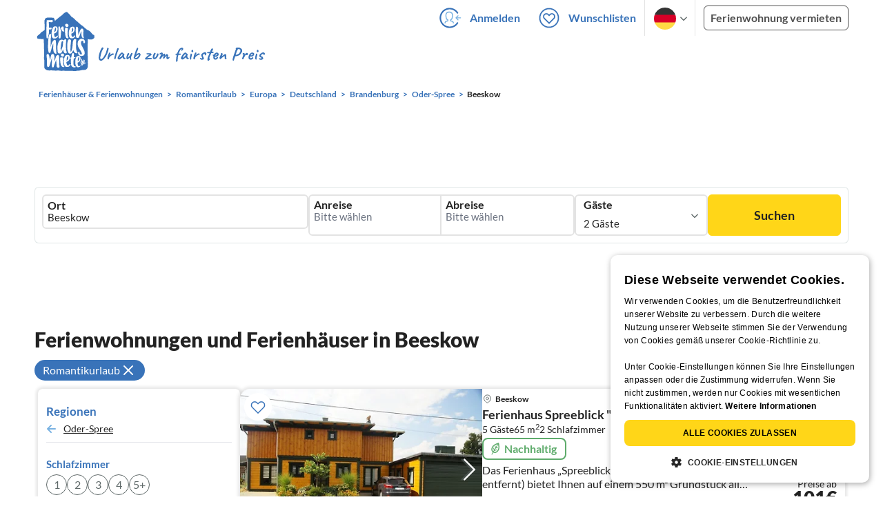

--- FILE ---
content_type: text/css
request_url: https://www.ferienhausmiete.de/build/assets/jquery.daterangepicker-tailwind.777be459.css
body_size: 2542
content:
.date-picker{width:170px;height:25px;border:0;line-height:25px;padding:0 0 0 10px;font-size:12px;cursor:pointer;color:#303030;position:relative;z-index:2}.date-picker-wrapper{position:absolute;z-index:999992;border:1px solid #bfbfbf;border-radius:4px;background-color:#fff;font-size:12px;line-height:20px;box-shadow:3px 3px 10px #00000080;box-sizing:initial}.date-picker-wrapper.single-month{width:290px}.date-picker-wrapper.single-month .month1{width:284px}@media (max-width: 480px){.date-picker-wrapper.single-month,.date-picker-wrapper.single-month .month1{width:100%}.date-picker-wrapper.single-month .month1 .caption th{text-align:center}}.date-picker-wrapper.full-mode{position:fixed;height:100vh;top:0;bottom:0;left:0;right:0}.date-picker-wrapper.full-mode .month-wrapper{height:calc(100vh - 125px);overflow:auto;margin-top:59px}@media (max-width: 700px){.date-picker-wrapper.full-mode .month-wrapper .months table{margin:10px auto;max-width:438px;width:100%}}@media (min-width: 701px) and (max-width: 767px){.date-picker-wrapper.full-mode .month-wrapper .months table{width:48%;max-width:438px}}.date-picker-wrapper.full-mode .month-wrapper .start-end-dates{max-width:438px;margin:0 auto;-moz-column-gap:10px;column-gap:10px}.date-picker-wrapper.full-mode .month-wrapper .start-end-dates .date-parent{flex-grow:1;flex-basis:0;border:2px solid #3973b9;border-radius:8px}.date-picker-wrapper.full-mode .drp_top-bar{position:fixed;display:block;width:100vw;background:white;border-bottom:1px solid #e3e3e3;z-index:10}.date-picker-wrapper.full-mode .drp_top-bar .apply-btn{position:relative;top:0;padding-right:12px;border:none!important;background-color:inherit!important}.date-picker-wrapper .tooltip{color:#333;padding:5px 10px;font-size:12px;font-weight:700;margin-bottom:5px;background:lightblue}.date-picker-wrapper .tooltip:before{margin-top:-2px}.date-picker-wrapper .tooltip.validation{background-color:#ffb6c1}.date-picker-wrapper .tooltip.validation p{font-size:inherit}.date-picker-wrapper.inline-wrapper{position:relative;box-shadow:none;display:inline-block}.date-picker-wrapper.single-date{width:auto}.date-picker-wrapper.no-shortcuts{padding-bottom:12px}.date-picker-wrapper.no-topbar{padding-top:12px}.date-picker-wrapper .footer{font-size:11px}.date-picker-wrapper b{color:#666;font-weight:600}.date-picker-wrapper a{color:#6bb4d6;text-decoration:underline}.date-picker-wrapper .month-name{text-transform:capitalize;font-weight:400;font-size:16px;text-align:center}.date-picker-wrapper .month-wrapper{background-color:#fff;padding:5px 0;cursor:default;position:relative}.date-picker-wrapper .month-wrapper .months{display:flex;flex-wrap:wrap;justify-content:space-between;align-items:flex-start;padding:0 12px;min-height:284px}@media (max-width: 576px){.date-picker-wrapper .month-wrapper .months{flex-direction:column}.date-picker-wrapper .month-wrapper .months .month1,.date-picker-wrapper .month-wrapper .months .month2{max-width:438px;width:100%}}.date-picker-wrapper .month-wrapper .months table{width:255px}@media (max-width: 595px){.date-picker-wrapper .month-wrapper .months table{width:240px}}.date-picker-wrapper .month-wrapper .months table th,.date-picker-wrapper .month-wrapper .months table td{vertical-align:middle;line-height:14px;margin:0;padding:0;border:1px solid #fff}.date-picker-wrapper .month-wrapper .months table td{text-align:center;border:1px solid transparent}@media (max-width: 480px){.date-picker-wrapper .month-wrapper .months table td{width:14%}}.date-picker-wrapper .month-wrapper .months table td.saturday{position:relative}.date-picker-wrapper .month-wrapper .months table td.saturday:after{position:absolute;display:block;content:"";width:6px;height:6px;left:50%;margin-left:-3px;bottom:2px;background:#3973b9;border-radius:50%}.date-picker-wrapper .month-wrapper .months table td.saturday:hover{background:transparent}.date-picker-wrapper .month-wrapper .months table .day{color:#fff;background:#749dce;padding:10px;line-height:1.3;font-size:13px;cursor:default;border-radius:5px}.date-picker-wrapper .month-wrapper .months table .day.lastMonth,.date-picker-wrapper .month-wrapper .months table .day.nextMonth{background:#fff!important}.date-picker-wrapper .month-wrapper .months table .day[data-tooltip]:before{font-size:14px;font-weight:400}.date-picker-wrapper .month-wrapper .months table .day.checked{background-color:#79b2e2;color:#fff}.date-picker-wrapper .month-wrapper .months table .day.checked:after{background:transparent}.date-picker-wrapper .month-wrapper .months table .day.toMonth.is-today{border:2px solid #3973b9}.date-picker-wrapper .month-wrapper .months table .day.toMonth.is-prev-date{color:#e3e3e3;background:#fff}.date-picker-wrapper .month-wrapper .months table .day.toMonth.invalid{color:#3973b9;background:#fff}.date-picker-wrapper .month-wrapper .months table .day.toMonth.crossed{background-color:#fff;color:#918b8b;text-decoration:line-through}.date-picker-wrapper .month-wrapper .months table .day.toMonth.valid{color:#3973b9;font-size:14px;font-weight:900;background:#fff;cursor:pointer}.date-picker-wrapper .month-wrapper .months table .day.toMonth.valid:not(.disabled-hovering):hover{background:#3973b9!important;color:#fff!important}.date-picker-wrapper .month-wrapper .months table .day.toMonth.checked{background-color:#79b2e2!important;color:#fff!important;background-image:none!important}.date-picker-wrapper .month-wrapper .months table .day.toMonth.first-date-selected,.date-picker-wrapper .month-wrapper .months table .day.toMonth.last-date-selected{background-color:#3973b9!important;color:#fff!important}.date-picker-wrapper .month-wrapper .months table .day.toMonth.hovering{background-color:#79b2e2;color:#fff;font-weight:400}.date-picker-wrapper .month-wrapper .months table .day.toMonth.hovering:after{background:transparent}.date-picker-wrapper .month-wrapper .months table .day.toMonth:not(.is-prev-date).booking-period{background-color:#fff;color:#918b8b;text-decoration:line-through}.date-picker-wrapper .month-wrapper .months table .day.toMonth:not(.is-prev-date).booking-end:not(.checked):not(.valid){color:gray}.date-picker-wrapper .month-wrapper .months table .day.has-tooltip{cursor:help!important}.date-picker-wrapper .month-wrapper .months table .week-name{height:20px;line-height:20px;font-weight:100;text-transform:capitalize;color:#5f6969}.date-picker-wrapper .month-wrapper .months table .week-name th{width:calc(100% / 7);font-weight:400;text-align:center}@media (max-width: 480px){.date-picker-wrapper .month-wrapper.resized-mobile{max-width:100%}.date-picker-wrapper .month-wrapper.resized-mobile table.month2{margin-top:auto;padding-left:inherit}.date-picker-wrapper .month-wrapper.resized-mobile .caption th{text-align:center}.date-picker-wrapper .month-wrapper.resized-mobile .tooltip.validation{width:-moz-max-content;width:max-content}.date-picker-wrapper .month-wrapper.resized-mobile .custom-shortcut{padding-right:2%}}.date-picker-wrapper .time label{white-space:nowrap}.date-picker-wrapper table .caption{height:40px;color:#5f6969}.date-picker-wrapper table .caption .next,.date-picker-wrapper table .caption .prev{padding:0 10px 4px;border:2px solid grey;border-radius:5px;cursor:pointer;font-size:19px;font-weight:700}.date-picker-wrapper .gap{position:relative;z-index:1;width:15px;height:100%;background-color:red;font-size:0;line-height:0;float:left;top:-5px;margin:0 5px -10px;visibility:hidden;min-height:100px}.date-picker-wrapper .gap .gap-lines{height:100%;overflow:hidden}.date-picker-wrapper .gap .gap-line{height:15px;width:15px;position:relative}.date-picker-wrapper .gap .gap-line .gap-1{z-index:1;height:0;border-left:8px solid white;border-top:8px solid #eee;border-bottom:8px solid #eee}.date-picker-wrapper .gap .gap-line .gap-2{position:absolute;right:0;top:0;z-index:2;height:0;border-left:8px solid transparent;border-top:8px solid white}.date-picker-wrapper .gap .gap-line .gap-3{position:absolute;right:0;top:8px;z-index:2;height:0;border-left:8px solid transparent;border-bottom:8px solid white}.date-picker-wrapper .gap .gap-top-mask{width:6px;height:1px;position:absolute;top:-1px;left:1px;background-color:#eee;z-index:3}.date-picker-wrapper .gap .gap-bottom-mask{width:6px;height:1px;position:absolute;bottom:-1px;left:7px;background-color:#eee;z-index:3}.date-picker-wrapper .selected-days{display:none}.date-picker-wrapper .drp_top-bar{line-height:1.4;position:relative;padding:10px 40px 10px 0;display:none}.date-picker-wrapper .drp_top-bar .error-top{margin-left:12px;height:0;overflow:hidden;display:none}.date-picker-wrapper .drp_top-bar .normal-top,.date-picker-wrapper .drp_top-bar .default-top,.date-picker-wrapper .drp_top-bar.error .default-top{display:none}.date-picker-wrapper .drp_top-bar.error .error-top{display:block;color:red}.date-picker-wrapper .drp_top-bar.normal .default-top{display:none}.date-picker-wrapper .drp_top-bar.normal .normal-top{display:block}.date-picker-wrapper .drp_top-bar .apply-btn{position:absolute;right:0;top:6px;padding:3px 5px;margin:0;font-size:12px;border-radius:4px;cursor:pointer;border:solid 1px #0076a3;filter:progid:DXImageTransform.Microsoft.gradient(startColorstr="#00adee",endColorstr="#0078a5");color:#fff;line-height:initial}.date-picker-wrapper .drp_top-bar .apply-btn.disabled{cursor:pointer;color:#606060;border:solid 1px #b7b7b7;background:#fff;background:-moz-linear-gradient(top,#fff,#ededed);filter:progid:DXImageTransform.Microsoft.gradient(startColorstr="#ffffff",endColorstr="#ededed")}.date-picker-wrapper .time{position:relative}.date-picker-wrapper.single-month .time{display:block}.date-picker-wrapper .time input[type=range]{vertical-align:middle;width:129px;padding:0;margin:0;height:20px}.date-picker-wrapper .time1,.time2{width:180px;padding:0 5px;text-align:center}.date-picker-wrapper .time1{float:left}.date-picker-wrapper .time2{float:right}.date-picker-wrapper .hour,.minute{text-align:right}.date-picker-wrapper .hide{display:none}.date-picker-wrapper .first-date-selected,.date-picker-wrapper .last-date-selected{background-color:#3973b9!important;color:#fff!important}.date-picker-wrapper .date-range-length-tip{position:absolute;margin-top:-4px;margin-left:-8px;box-shadow:0 0 3px #0000004d;display:none;background-color:#ff0;padding:0 6px;border-radius:2px;font-size:12px;line-height:16px;filter:drop-shadow(0 0 3px rgba(0,0,0,.3))}.date-picker-wrapper .date-range-length-tip:after{content:"";position:absolute;border-left:4px solid transparent;border-right:4px solid transparent;border-top:4px solid yellow;left:50%;margin-left:-4px;bottom:-4px}.date-picker-wrapper .month1,.date-picker-wrapper .month2{font-size:13px;margin-top:-10px}.date-picker-wrapper.two-months.no-gap .gap{width:0}.date-picker-wrapper .week-number{padding:5px 0;line-height:1;font-size:12px;margin-bottom:1px;color:#999;cursor:pointer}.date-picker-wrapper .week-number.week-number-selected{color:#49e;font-weight:700}.date-picker-wrapper .shortcuts b{display:none}.date-picker-wrapper .shortcuts .custom-shortcut{float:right}.date-picker-wrapper .shortcuts .custom-shortcut a{font-family:Lato,sans-serif;color:#5f6969;padding:0 .5em;font-size:16px;text-transform:capitalize}.ma-date-range-picker-wrapper.full-mode .drp_top-bar{display:flex!important;justify-content:space-between;padding:10px}#ui-datepicker-div{display:none}


--- FILE ---
content_type: application/javascript
request_url: https://www.ferienhausmiete.de/build/assets/index.28a2e511.js
body_size: 7702
content:
import{a as ur}from"./_commonjsHelpers.7cb7c728.js";var ke={exports:{}},oe={exports:{}},Me=function(r,t){return function(){for(var n=new Array(arguments.length),s=0;s<n.length;s++)n[s]=arguments[s];return r.apply(t,n)}},fr=Me,ue=Object.prototype.toString,fe=function(e){return function(r){var t=ue.call(r);return e[t]||(e[t]=t.slice(8,-1).toLowerCase())}}(Object.create(null));function A(e){return e=e.toLowerCase(),function(t){return fe(t)===e}}function le(e){return Array.isArray(e)}function F(e){return typeof e>"u"}function lr(e){return e!==null&&!F(e)&&e.constructor!==null&&!F(e.constructor)&&typeof e.constructor.isBuffer=="function"&&e.constructor.isBuffer(e)}var He=A("ArrayBuffer");function cr(e){var r;return typeof ArrayBuffer<"u"&&ArrayBuffer.isView?r=ArrayBuffer.isView(e):r=e&&e.buffer&&He(e.buffer),r}function dr(e){return typeof e=="string"}function hr(e){return typeof e=="number"}function Je(e){return e!==null&&typeof e=="object"}function g(e){if(fe(e)!=="object")return!1;var r=Object.getPrototypeOf(e);return r===null||r===Object.prototype}var pr=A("Date"),vr=A("File"),mr=A("Blob"),Er=A("FileList");function ce(e){return ue.call(e)==="[object Function]"}function Rr(e){return Je(e)&&ce(e.pipe)}function yr(e){var r="[object FormData]";return e&&(typeof FormData=="function"&&e instanceof FormData||ue.call(e)===r||ce(e.toString)&&e.toString()===r)}var wr=A("URLSearchParams");function br(e){return e.trim?e.trim():e.replace(/^\s+|\s+$/g,"")}function Or(){return typeof navigator<"u"&&(navigator.product==="ReactNative"||navigator.product==="NativeScript"||navigator.product==="NS")?!1:typeof window<"u"&&typeof document<"u"}function de(e,r){if(!(e===null||typeof e>"u"))if(typeof e!="object"&&(e=[e]),le(e))for(var t=0,i=e.length;t<i;t++)r.call(null,e[t],t,e);else for(var n in e)Object.prototype.hasOwnProperty.call(e,n)&&r.call(null,e[n],n,e)}function ae(){var e={};function r(n,s){g(e[s])&&g(n)?e[s]=ae(e[s],n):g(n)?e[s]=ae({},n):le(n)?e[s]=n.slice():e[s]=n}for(var t=0,i=arguments.length;t<i;t++)de(arguments[t],r);return e}function Ar(e,r,t){return de(r,function(n,s){t&&typeof n=="function"?e[s]=fr(n,t):e[s]=n}),e}function Sr(e){return e.charCodeAt(0)===65279&&(e=e.slice(1)),e}function Cr(e,r,t,i){e.prototype=Object.create(r.prototype,i),e.prototype.constructor=e,t&&Object.assign(e.prototype,t)}function xr(e,r,t){var i,n,s,a={};r=r||{};do{for(i=Object.getOwnPropertyNames(e),n=i.length;n-- >0;)s=i[n],a[s]||(r[s]=e[s],a[s]=!0);e=Object.getPrototypeOf(e)}while(e&&(!t||t(e,r))&&e!==Object.prototype);return r}function Tr(e,r,t){e=String(e),(t===void 0||t>e.length)&&(t=e.length),t-=r.length;var i=e.indexOf(r,t);return i!==-1&&i===t}function Pr(e){if(!e)return null;var r=e.length;if(F(r))return null;for(var t=new Array(r);r-- >0;)t[r]=e[r];return t}var Nr=function(e){return function(r){return e&&r instanceof e}}(typeof Uint8Array<"u"&&Object.getPrototypeOf(Uint8Array)),v={isArray:le,isArrayBuffer:He,isBuffer:lr,isFormData:yr,isArrayBufferView:cr,isString:dr,isNumber:hr,isObject:Je,isPlainObject:g,isUndefined:F,isDate:pr,isFile:vr,isBlob:mr,isFunction:ce,isStream:Rr,isURLSearchParams:wr,isStandardBrowserEnv:Or,forEach:de,merge:ae,extend:Ar,trim:br,stripBOM:Sr,inherits:Cr,toFlatObject:xr,kindOf:fe,kindOfTest:A,endsWith:Tr,toArray:Pr,isTypedArray:Nr,isFileList:Er},T=v;function Re(e){return encodeURIComponent(e).replace(/%3A/gi,":").replace(/%24/g,"$").replace(/%2C/gi,",").replace(/%20/g,"+").replace(/%5B/gi,"[").replace(/%5D/gi,"]")}var Ve=function(r,t,i){if(!t)return r;var n;if(i)n=i(t);else if(T.isURLSearchParams(t))n=t.toString();else{var s=[];T.forEach(t,function(f,d){f===null||typeof f>"u"||(T.isArray(f)?d=d+"[]":f=[f],T.forEach(f,function(h){T.isDate(h)?h=h.toISOString():T.isObject(h)&&(h=JSON.stringify(h)),s.push(Re(d)+"="+Re(h))}))}),n=s.join("&")}if(n){var a=r.indexOf("#");a!==-1&&(r=r.slice(0,a)),r+=(r.indexOf("?")===-1?"?":"&")+n}return r},_r=v;function $(){this.handlers=[]}$.prototype.use=function(r,t,i){return this.handlers.push({fulfilled:r,rejected:t,synchronous:i?i.synchronous:!1,runWhen:i?i.runWhen:null}),this.handlers.length-1};$.prototype.eject=function(r){this.handlers[r]&&(this.handlers[r]=null)};$.prototype.forEach=function(r){_r.forEach(this.handlers,function(i){i!==null&&r(i)})};var Dr=$,Ur=v,qr=function(r,t){Ur.forEach(r,function(n,s){s!==t&&s.toUpperCase()===t.toUpperCase()&&(r[t]=n,delete r[s])})},We=v;function N(e,r,t,i,n){Error.call(this),this.message=e,this.name="AxiosError",r&&(this.code=r),t&&(this.config=t),i&&(this.request=i),n&&(this.response=n)}We.inherits(N,Error,{toJSON:function(){return{message:this.message,name:this.name,description:this.description,number:this.number,fileName:this.fileName,lineNumber:this.lineNumber,columnNumber:this.columnNumber,stack:this.stack,config:this.config,code:this.code,status:this.response&&this.response.status?this.response.status:null}}});var ze=N.prototype,Xe={};["ERR_BAD_OPTION_VALUE","ERR_BAD_OPTION","ECONNABORTED","ETIMEDOUT","ERR_NETWORK","ERR_FR_TOO_MANY_REDIRECTS","ERR_DEPRECATED","ERR_BAD_RESPONSE","ERR_BAD_REQUEST","ERR_CANCELED"].forEach(function(e){Xe[e]={value:e}});Object.defineProperties(N,Xe);Object.defineProperty(ze,"isAxiosError",{value:!0});N.from=function(e,r,t,i,n,s){var a=Object.create(ze);return We.toFlatObject(e,a,function(f){return f!==Error.prototype}),N.call(a,e.message,r,t,i,n),a.name=e.name,s&&Object.assign(a,s),a};var D=N,Ke={silentJSONParsing:!0,forcedJSONParsing:!0,clarifyTimeoutError:!1},w=v;function Br(e,r){r=r||new FormData;var t=[];function i(s){return s===null?"":w.isDate(s)?s.toISOString():w.isArrayBuffer(s)||w.isTypedArray(s)?typeof Blob=="function"?new Blob([s]):Buffer.from(s):s}function n(s,a){if(w.isPlainObject(s)||w.isArray(s)){if(t.indexOf(s)!==-1)throw Error("Circular reference detected in "+a);t.push(s),w.forEach(s,function(f,d){if(!w.isUndefined(f)){var c=a?a+"."+d:d,h;if(f&&!a&&typeof f=="object"){if(w.endsWith(d,"{}"))f=JSON.stringify(f);else if(w.endsWith(d,"[]")&&(h=w.toArray(f))){h.forEach(function(u){!w.isUndefined(u)&&r.append(c,i(u))});return}}n(f,c)}}),t.pop()}else r.append(a,i(s))}return n(e),r}var Qe=Br,V,ye;function gr(){if(ye)return V;ye=1;var e=D;return V=function(t,i,n){var s=n.config.validateStatus;!n.status||!s||s(n.status)?t(n):i(new e("Request failed with status code "+n.status,[e.ERR_BAD_REQUEST,e.ERR_BAD_RESPONSE][Math.floor(n.status/100)-4],n.config,n.request,n))},V}var W,we;function Lr(){if(we)return W;we=1;var e=v;return W=e.isStandardBrowserEnv()?function(){return{write:function(i,n,s,a,o,f){var d=[];d.push(i+"="+encodeURIComponent(n)),e.isNumber(s)&&d.push("expires="+new Date(s).toGMTString()),e.isString(a)&&d.push("path="+a),e.isString(o)&&d.push("domain="+o),f===!0&&d.push("secure"),document.cookie=d.join("; ")},read:function(i){var n=document.cookie.match(new RegExp("(^|;\\s*)("+i+")=([^;]*)"));return n?decodeURIComponent(n[3]):null},remove:function(i){this.write(i,"",Date.now()-864e5)}}}():function(){return{write:function(){},read:function(){return null},remove:function(){}}}(),W}var Fr=function(r){return/^([a-z][a-z\d+\-.]*:)?\/\//i.test(r)},$r=function(r,t){return t?r.replace(/\/+$/,"")+"/"+t.replace(/^\/+/,""):r},jr=Fr,Ir=$r,Ye=function(r,t){return r&&!jr(t)?Ir(r,t):t},z,be;function kr(){if(be)return z;be=1;var e=v,r=["age","authorization","content-length","content-type","etag","expires","from","host","if-modified-since","if-unmodified-since","last-modified","location","max-forwards","proxy-authorization","referer","retry-after","user-agent"];return z=function(i){var n={},s,a,o;return i&&e.forEach(i.split(`
`),function(d){if(o=d.indexOf(":"),s=e.trim(d.substr(0,o)).toLowerCase(),a=e.trim(d.substr(o+1)),s){if(n[s]&&r.indexOf(s)>=0)return;s==="set-cookie"?n[s]=(n[s]?n[s]:[]).concat([a]):n[s]=n[s]?n[s]+", "+a:a}}),n},z}var X,Oe;function Mr(){if(Oe)return X;Oe=1;var e=v;return X=e.isStandardBrowserEnv()?function(){var t=/(msie|trident)/i.test(navigator.userAgent),i=document.createElement("a"),n;function s(a){var o=a;return t&&(i.setAttribute("href",o),o=i.href),i.setAttribute("href",o),{href:i.href,protocol:i.protocol?i.protocol.replace(/:$/,""):"",host:i.host,search:i.search?i.search.replace(/^\?/,""):"",hash:i.hash?i.hash.replace(/^#/,""):"",hostname:i.hostname,port:i.port,pathname:i.pathname.charAt(0)==="/"?i.pathname:"/"+i.pathname}}return n=s(window.location.href),function(o){var f=e.isString(o)?s(o):o;return f.protocol===n.protocol&&f.host===n.host}}():function(){return function(){return!0}}(),X}var K,Ae;function j(){if(Ae)return K;Ae=1;var e=D,r=v;function t(i){e.call(this,i==null?"canceled":i,e.ERR_CANCELED),this.name="CanceledError"}return r.inherits(t,e,{__CANCEL__:!0}),K=t,K}var Q,Se;function Hr(){return Se||(Se=1,Q=function(r){var t=/^([-+\w]{1,25})(:?\/\/|:)/.exec(r);return t&&t[1]||""}),Q}var Y,Ce;function xe(){if(Ce)return Y;Ce=1;var e=v,r=gr(),t=Lr(),i=Ve,n=Ye,s=kr(),a=Mr(),o=Ke,f=D,d=j(),c=Hr();return Y=function(u){return new Promise(function(ir,S){var U=u.data,q=u.headers,B=u.responseType,C;function ve(){u.cancelToken&&u.cancelToken.unsubscribe(C),u.signal&&u.signal.removeEventListener("abort",C)}e.isFormData(U)&&e.isStandardBrowserEnv()&&delete q["Content-Type"];var l=new XMLHttpRequest;if(u.auth){var sr=u.auth.username||"",ar=u.auth.password?unescape(encodeURIComponent(u.auth.password)):"";q.Authorization="Basic "+btoa(sr+":"+ar)}var M=n(u.baseURL,u.url);l.open(u.method.toUpperCase(),i(M,u.params,u.paramsSerializer),!0),l.timeout=u.timeout;function me(){if(!!l){var y="getAllResponseHeaders"in l?s(l.getAllResponseHeaders()):null,x=!B||B==="text"||B==="json"?l.responseText:l.response,O={data:x,status:l.status,statusText:l.statusText,headers:y,config:u,request:l};r(function(J){ir(J),ve()},function(J){S(J),ve()},O),l=null}}if("onloadend"in l?l.onloadend=me:l.onreadystatechange=function(){!l||l.readyState!==4||l.status===0&&!(l.responseURL&&l.responseURL.indexOf("file:")===0)||setTimeout(me)},l.onabort=function(){!l||(S(new f("Request aborted",f.ECONNABORTED,u,l)),l=null)},l.onerror=function(){S(new f("Network Error",f.ERR_NETWORK,u,l,l)),l=null},l.ontimeout=function(){var x=u.timeout?"timeout of "+u.timeout+"ms exceeded":"timeout exceeded",O=u.transitional||o;u.timeoutErrorMessage&&(x=u.timeoutErrorMessage),S(new f(x,O.clarifyTimeoutError?f.ETIMEDOUT:f.ECONNABORTED,u,l)),l=null},e.isStandardBrowserEnv()){var Ee=(u.withCredentials||a(M))&&u.xsrfCookieName?t.read(u.xsrfCookieName):void 0;Ee&&(q[u.xsrfHeaderName]=Ee)}"setRequestHeader"in l&&e.forEach(q,function(x,O){typeof U>"u"&&O.toLowerCase()==="content-type"?delete q[O]:l.setRequestHeader(O,x)}),e.isUndefined(u.withCredentials)||(l.withCredentials=!!u.withCredentials),B&&B!=="json"&&(l.responseType=u.responseType),typeof u.onDownloadProgress=="function"&&l.addEventListener("progress",u.onDownloadProgress),typeof u.onUploadProgress=="function"&&l.upload&&l.upload.addEventListener("progress",u.onUploadProgress),(u.cancelToken||u.signal)&&(C=function(y){!l||(S(!y||y&&y.type?new d:y),l.abort(),l=null)},u.cancelToken&&u.cancelToken.subscribe(C),u.signal&&(u.signal.aborted?C():u.signal.addEventListener("abort",C))),U||(U=null);var H=c(M);if(H&&["http","https","file"].indexOf(H)===-1){S(new f("Unsupported protocol "+H+":",f.ERR_BAD_REQUEST,u));return}l.send(U)})},Y}var G,Te;function Jr(){return Te||(Te=1,G=null),G}var p=v,Pe=qr,Ne=D,Vr=Ke,Wr=Qe,zr={"Content-Type":"application/x-www-form-urlencoded"};function _e(e,r){!p.isUndefined(e)&&p.isUndefined(e["Content-Type"])&&(e["Content-Type"]=r)}function Xr(){var e;return(typeof XMLHttpRequest<"u"||typeof process<"u"&&Object.prototype.toString.call(process)==="[object process]")&&(e=xe()),e}function Kr(e,r,t){if(p.isString(e))try{return(r||JSON.parse)(e),p.trim(e)}catch(i){if(i.name!=="SyntaxError")throw i}return(t||JSON.stringify)(e)}var I={transitional:Vr,adapter:Xr(),transformRequest:[function(r,t){if(Pe(t,"Accept"),Pe(t,"Content-Type"),p.isFormData(r)||p.isArrayBuffer(r)||p.isBuffer(r)||p.isStream(r)||p.isFile(r)||p.isBlob(r))return r;if(p.isArrayBufferView(r))return r.buffer;if(p.isURLSearchParams(r))return _e(t,"application/x-www-form-urlencoded;charset=utf-8"),r.toString();var i=p.isObject(r),n=t&&t["Content-Type"],s;if((s=p.isFileList(r))||i&&n==="multipart/form-data"){var a=this.env&&this.env.FormData;return Wr(s?{"files[]":r}:r,a&&new a)}else if(i||n==="application/json")return _e(t,"application/json"),Kr(r);return r}],transformResponse:[function(r){var t=this.transitional||I.transitional,i=t&&t.silentJSONParsing,n=t&&t.forcedJSONParsing,s=!i&&this.responseType==="json";if(s||n&&p.isString(r)&&r.length)try{return JSON.parse(r)}catch(a){if(s)throw a.name==="SyntaxError"?Ne.from(a,Ne.ERR_BAD_RESPONSE,this,null,this.response):a}return r}],timeout:0,xsrfCookieName:"XSRF-TOKEN",xsrfHeaderName:"X-XSRF-TOKEN",maxContentLength:-1,maxBodyLength:-1,env:{FormData:Jr()},validateStatus:function(r){return r>=200&&r<300},headers:{common:{Accept:"application/json, text/plain, */*"}}};p.forEach(["delete","get","head"],function(r){I.headers[r]={}});p.forEach(["post","put","patch"],function(r){I.headers[r]=p.merge(zr)});var he=I,Qr=v,Yr=he,Gr=function(r,t,i){var n=this||Yr;return Qr.forEach(i,function(a){r=a.call(n,r,t)}),r},Z,De;function Ge(){return De||(De=1,Z=function(r){return!!(r&&r.__CANCEL__)}),Z}var Ue=v,ee=Gr,Zr=Ge(),et=he,rt=j();function re(e){if(e.cancelToken&&e.cancelToken.throwIfRequested(),e.signal&&e.signal.aborted)throw new rt}var tt=function(r){re(r),r.headers=r.headers||{},r.data=ee.call(r,r.data,r.headers,r.transformRequest),r.headers=Ue.merge(r.headers.common||{},r.headers[r.method]||{},r.headers),Ue.forEach(["delete","get","head","post","put","patch","common"],function(n){delete r.headers[n]});var t=r.adapter||et.adapter;return t(r).then(function(n){return re(r),n.data=ee.call(r,n.data,n.headers,r.transformResponse),n},function(n){return Zr(n)||(re(r),n&&n.response&&(n.response.data=ee.call(r,n.response.data,n.response.headers,r.transformResponse))),Promise.reject(n)})},E=v,Ze=function(r,t){t=t||{};var i={};function n(c,h){return E.isPlainObject(c)&&E.isPlainObject(h)?E.merge(c,h):E.isPlainObject(h)?E.merge({},h):E.isArray(h)?h.slice():h}function s(c){if(E.isUndefined(t[c])){if(!E.isUndefined(r[c]))return n(void 0,r[c])}else return n(r[c],t[c])}function a(c){if(!E.isUndefined(t[c]))return n(void 0,t[c])}function o(c){if(E.isUndefined(t[c])){if(!E.isUndefined(r[c]))return n(void 0,r[c])}else return n(void 0,t[c])}function f(c){if(c in t)return n(r[c],t[c]);if(c in r)return n(void 0,r[c])}var d={url:a,method:a,data:a,baseURL:o,transformRequest:o,transformResponse:o,paramsSerializer:o,timeout:o,timeoutMessage:o,withCredentials:o,adapter:o,responseType:o,xsrfCookieName:o,xsrfHeaderName:o,onUploadProgress:o,onDownloadProgress:o,decompress:o,maxContentLength:o,maxBodyLength:o,beforeRedirect:o,transport:o,httpAgent:o,httpsAgent:o,cancelToken:o,socketPath:o,responseEncoding:o,validateStatus:f};return E.forEach(Object.keys(r).concat(Object.keys(t)),function(h){var u=d[h]||s,R=u(h);E.isUndefined(R)&&u!==f||(i[h]=R)}),i},te,qe;function er(){return qe||(qe=1,te={version:"0.27.2"}),te}var nt=er().version,b=D,pe={};["object","boolean","number","function","string","symbol"].forEach(function(e,r){pe[e]=function(i){return typeof i===e||"a"+(r<1?"n ":" ")+e}});var Be={};pe.transitional=function(r,t,i){function n(s,a){return"[Axios v"+nt+"] Transitional option '"+s+"'"+a+(i?". "+i:"")}return function(s,a,o){if(r===!1)throw new b(n(a," has been removed"+(t?" in "+t:"")),b.ERR_DEPRECATED);return t&&!Be[a]&&(Be[a]=!0,console.warn(n(a," has been deprecated since v"+t+" and will be removed in the near future"))),r?r(s,a,o):!0}};function it(e,r,t){if(typeof e!="object")throw new b("options must be an object",b.ERR_BAD_OPTION_VALUE);for(var i=Object.keys(e),n=i.length;n-- >0;){var s=i[n],a=r[s];if(a){var o=e[s],f=o===void 0||a(o,s,e);if(f!==!0)throw new b("option "+s+" must be "+f,b.ERR_BAD_OPTION_VALUE);continue}if(t!==!0)throw new b("Unknown option "+s,b.ERR_BAD_OPTION)}}var st={assertOptions:it,validators:pe},rr=v,at=Ve,ge=Dr,Le=tt,k=Ze,ot=Ye,tr=st,P=tr.validators;function _(e){this.defaults=e,this.interceptors={request:new ge,response:new ge}}_.prototype.request=function(r,t){typeof r=="string"?(t=t||{},t.url=r):t=r||{},t=k(this.defaults,t),t.method?t.method=t.method.toLowerCase():this.defaults.method?t.method=this.defaults.method.toLowerCase():t.method="get";var i=t.transitional;i!==void 0&&tr.assertOptions(i,{silentJSONParsing:P.transitional(P.boolean),forcedJSONParsing:P.transitional(P.boolean),clarifyTimeoutError:P.transitional(P.boolean)},!1);var n=[],s=!0;this.interceptors.request.forEach(function(R){typeof R.runWhen=="function"&&R.runWhen(t)===!1||(s=s&&R.synchronous,n.unshift(R.fulfilled,R.rejected))});var a=[];this.interceptors.response.forEach(function(R){a.push(R.fulfilled,R.rejected)});var o;if(!s){var f=[Le,void 0];for(Array.prototype.unshift.apply(f,n),f=f.concat(a),o=Promise.resolve(t);f.length;)o=o.then(f.shift(),f.shift());return o}for(var d=t;n.length;){var c=n.shift(),h=n.shift();try{d=c(d)}catch(u){h(u);break}}try{o=Le(d)}catch(u){return Promise.reject(u)}for(;a.length;)o=o.then(a.shift(),a.shift());return o};_.prototype.getUri=function(r){r=k(this.defaults,r);var t=ot(r.baseURL,r.url);return at(t,r.params,r.paramsSerializer)};rr.forEach(["delete","get","head","options"],function(r){_.prototype[r]=function(t,i){return this.request(k(i||{},{method:r,url:t,data:(i||{}).data}))}});rr.forEach(["post","put","patch"],function(r){function t(i){return function(s,a,o){return this.request(k(o||{},{method:r,headers:i?{"Content-Type":"multipart/form-data"}:{},url:s,data:a}))}}_.prototype[r]=t(),_.prototype[r+"Form"]=t(!0)});var ut=_,ne,Fe;function ft(){if(Fe)return ne;Fe=1;var e=j();function r(t){if(typeof t!="function")throw new TypeError("executor must be a function.");var i;this.promise=new Promise(function(a){i=a});var n=this;this.promise.then(function(s){if(!!n._listeners){var a,o=n._listeners.length;for(a=0;a<o;a++)n._listeners[a](s);n._listeners=null}}),this.promise.then=function(s){var a,o=new Promise(function(f){n.subscribe(f),a=f}).then(s);return o.cancel=function(){n.unsubscribe(a)},o},t(function(a){n.reason||(n.reason=new e(a),i(n.reason))})}return r.prototype.throwIfRequested=function(){if(this.reason)throw this.reason},r.prototype.subscribe=function(i){if(this.reason){i(this.reason);return}this._listeners?this._listeners.push(i):this._listeners=[i]},r.prototype.unsubscribe=function(i){if(!!this._listeners){var n=this._listeners.indexOf(i);n!==-1&&this._listeners.splice(n,1)}},r.source=function(){var i,n=new r(function(a){i=a});return{token:n,cancel:i}},ne=r,ne}var ie,$e;function lt(){return $e||($e=1,ie=function(r){return function(i){return r.apply(null,i)}}),ie}var se,je;function ct(){if(je)return se;je=1;var e=v;return se=function(t){return e.isObject(t)&&t.isAxiosError===!0},se}var Ie=v,dt=Me,L=ut,ht=Ze,pt=he;function nr(e){var r=new L(e),t=dt(L.prototype.request,r);return Ie.extend(t,L.prototype,r),Ie.extend(t,r),t.create=function(n){return nr(ht(e,n))},t}var m=nr(pt);m.Axios=L;m.CanceledError=j();m.CancelToken=ft();m.isCancel=Ge();m.VERSION=er().version;m.toFormData=Qe;m.AxiosError=D;m.Cancel=m.CanceledError;m.all=function(r){return Promise.all(r)};m.spread=lt();m.isAxiosError=ct();oe.exports=m;var mt=oe.exports.default=m;(function(e){e.exports=oe.exports})(ke);const Et=ur(ke.exports);export{Et as a};
